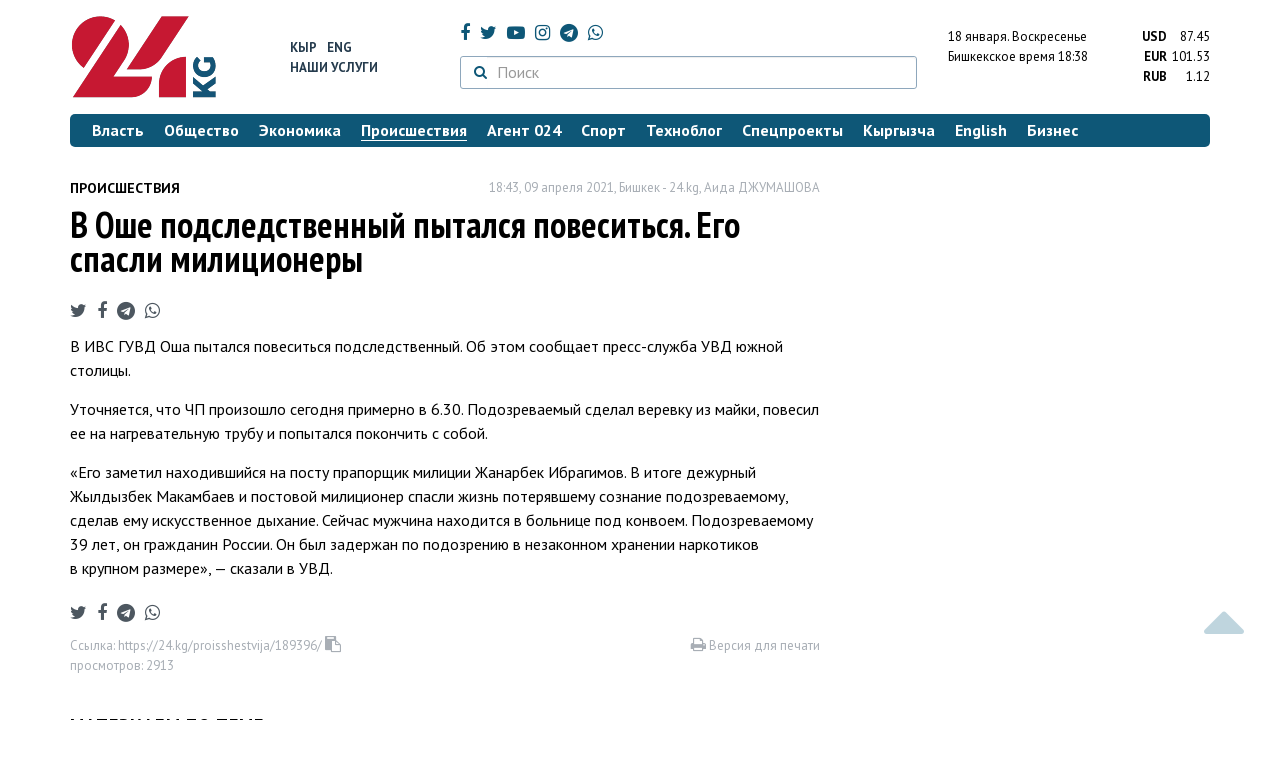

--- FILE ---
content_type: text/html; charset=UTF-8
request_url: https://24.kg/proisshestvija/189396_vnbsposhe_podsledstvennyiy_pyitalsya_povesitsya_ego_spasli_militsioneryi/
body_size: 13906
content:
<!DOCTYPE html> <html lang="ru-RU"> <head> <meta charset="UTF-8"> <meta name="csrf-param" content="_csrf">
<meta name="csrf-token" content="HK9ZzIHZ1ZVGjq123nAjxlU9IbApikG2cOURzOjZJa53nBuY46u08By8gDmsIGryAEt7-lO4LMQXjWCJup0Q4Q=="> <script async src="https://www.googletagmanager.com/gtag/js?id=G-K616MXZCLM"></script> <script> window.dataLayer = window.dataLayer || []; function gtag(){dataLayer.push(arguments);} gtag('js', new Date()); gtag('config', 'G-K616MXZCLM'); </script> <title>В Оше подследственный пытался повеситься. Его спасли милиционеры - | 24.KG</title> <meta http-equiv="X-UA-Compatible" content="IE=edge"> <meta name="viewport" content="width=device-width, initial-scale=1.0, minimum-scale=1.0, user-scalable=no"/> <meta name="format-detection" content="telephone=no"> <meta name="description" content="В ИВС ГУВД Оша пытался повеситься подследственный. Об этом сообщает пресс-служба УВД южной столицы.">
<meta name="title" content="В Оше подследственный пытался повеситься. Его спасли милиционеры
">
<meta name="author" content="Аида ДЖУМАШОВА">
<meta property="og:description" content="В ИВС ГУВД Оша пытался повеситься подследственный. Об этом сообщает пресс-служба УВД южной столицы.">
<meta property="og:title" content="В Оше подследственный пытался повеситься. Его спасли милиционеры - | 24.KG">
<meta property="og:image" content="https://24.kg/files/media/205/205789.jpg">
<meta name="image_src" content="https://24.kg/files/media/205/205789.jpg">
<meta name="twitter:image:src" content="https://24.kg/files/media/205/205789.jpg">
<meta property="og:url" content="https://24.kg/proisshestvija/189396_voshe_podsledstvennyiy_pyitalsya_povesitsya_ego_spasli_militsioneryi/">
<meta property="og:type" content="article">
<meta property="og:site_name" content="24.kg">
<meta property="article:publisher" content="https://www.facebook.com/www.24.kg">
<meta property="article:published_time" content="2021-04-09T18:43:00+06:00">
<meta property="article:modified_time" content="2021-04-09T17:01:57+06:00">
<meta property="article:section" content="Происшествия">
<meta name="twitter:description" content="В ИВС ГУВД Оша пытался повеситься подследственный. Об этом сообщает пресс-служба УВД южной столицы.">
<meta name="twitter:card" content="summary_large_image">
<meta name="twitter:site" content="@_24_kg">
<meta name="twitter:site:id" content="249014600">
<meta name="twitter:title" content="В Оше подследственный пытался повеситься. Его спасли милиционеры
">
<meta name="googlebot" content="index">
<meta id="mref" name="referrer" content="origin">
<meta name="keywords" content="новости, новости Кыргызстана, новости Киргизии, Кыргызстан, Бишкек, новости Бишкека, Киргизия, важное, новости сегодня">
<meta name="yandex-verification" content="7ce61452432d0247">
<meta name="yandex-verification" content="ac9b98a71e767119">
<meta name="google-site-verification" content="EZHHOrSGaC9q4eF38uFeqq1kTts6aYeNxX_NCqwI2xE">
<meta property="fb:app_id" content="942470665830749">
<meta property="og:locale" content="ru_ru">
<link href="https://24.kg/proisshestvija/189396_voshe_podsledstvennyiy_pyitalsya_povesitsya_ego_spasli_militsioneryi/amp/" rel="amphtml">
<link href="/assets/7a772a43/images/ico/apple-touch-icon.png" rel="apple-touch-icon" sizes="72x72">
<link type="image/png" href="/assets/7a772a43/images/ico/favicon-32x32.png" rel="icon" sizes="32x32">
<link type="image/png" href="/assets/7a772a43/images/ico/favicon-16x16.png" rel="icon" sizes="16x16">
<link href="/assets/7a772a43/images/ico/manifest.json" rel="manifest">
<link href="/assets/7a772a43/images/ico/safari-pinned-tab.svg" rel="mask-icon" color="#5bbad5">
<link href="/assets/7a772a43/images/ico/favicon.ico" rel="shortcut icon">
<link rel="msapplication-config" content="/assets/7a772a43/images/ico/browserconfig.xml">
<link rel="theme-color" content="#ffffff">
<link type="application/rss+xml" href="/oshskie_sobytija/rss/" title="Ошские события" rel="alternate">
<link type="application/rss+xml" href="/vybory/rss/" title="Выборы" rel="alternate">
<link type="application/rss+xml" href="/politika/rss/" title="Политика" rel="alternate">
<link type="application/rss+xml" href="/parlament/rss/" title="Парламент" rel="alternate">
<link type="application/rss+xml" href="/ekonomika/rss/" title="Экономика" rel="alternate">
<link type="application/rss+xml" href="/obschestvo/rss/" title="Общество" rel="alternate">
<link type="application/rss+xml" href="/ljudi_i_sudby/rss/" title="Люди и судьбы" rel="alternate">
<link type="application/rss+xml" href="/bishkek_24/rss/" title="Бишкек-24" rel="alternate">
<link type="application/rss+xml" href="/velikaja_pobeda/rss/" title="Великая Победа" rel="alternate">
<link type="application/rss+xml" href="/reportazhi/rss/" title="Репортажи" rel="alternate">
<link type="application/rss+xml" href="/kriminal/rss/" title="Криминал" rel="alternate">
<link type="application/rss+xml" href="/proisshestvija/rss/" title="Происшествия" rel="alternate">
<link type="application/rss+xml" href="/biznes_info/rss/" title="Бизнес" rel="alternate">
<link type="application/rss+xml" href="/sport/rss/" title="Спорт" rel="alternate">
<link type="application/rss+xml" href="/kadry/rss/" title="Кадры" rel="alternate">
<link type="application/rss+xml" href="/kultura/rss/" title="Культура" rel="alternate">
<link type="application/rss+xml" href="/pro_kino/rss/" title="Про кино" rel="alternate">
<link type="application/rss+xml" href="/tsentralnaja_azija/rss/" title="Центральная Азия" rel="alternate">
<link type="application/rss+xml" href="/sng/rss/" title="СНГ" rel="alternate">
<link type="application/rss+xml" href="/zdorove/rss/" title="Здоровье" rel="alternate">
<link type="application/rss+xml" href="/v_mire/rss/" title="В мире" rel="alternate">
<link type="application/rss+xml" href="/tehnoblog/rss/" title="Техноблог" rel="alternate">
<link type="application/rss+xml" href="/finansy/rss/" title="Финансы" rel="alternate">
<link type="application/rss+xml" href="/eaes/rss/" title="ЕАЭС" rel="alternate">
<link type="application/rss+xml" href="/vlast/rss/" title="Власть" rel="alternate">
<link type="application/rss+xml" href="/agent_024/rss/" title="Агент 024" rel="alternate">
<link type="application/rss+xml" href="/spetsproekty/rss/" title="Спецпроекты" rel="alternate">
<link href="https://fonts.googleapis.com/css?family=PT+Sans+Narrow:400,700|PT+Sans:400,400i,700,700i|PT+Serif:400,400i,700,700i&amp;amp;subset=cyrillic" rel="stylesheet">
<link href="/assets/368fcb76aa6d9a493e9d85942ee97cf2.css?v=1663139712" rel="stylesheet"> <script>window.yaContextCb = window.yaContextCb || []</script> <script src="https://yandex.ru/ads/system/context.js" async></script> </head> <body > <div class="topBanner hidden-print"> <div class="container"> <div id="92_w8" data-ox-phs='{"36":{"min":1200},"51":{"min":992,"max":1199},"52":{"min":768,"max":991},"53":{"max":767}}'></div> </div> </div> <div class="bottomBanner hidden-print"> <div class="container"> <a href="#" class="close-banner"><i class="fa fa-times-circle-o"></i></a> <div id="92_w9" data-ox-phs='{"133":{"min":1200},"134":{"min":992,"max":1199},"135":{"min":768,"max":991},"136":{"max":767}}'></div> </div> </div> <div class="side-banners hidden-print"> <div class="side-banners-item side-banners-left"> <div id="92_w10" data-ox-phs='{"129":{"min":1200},"130":{"min":992,"max":1199},"131":{"min":768,"max":991}}'></div> </div> <div class="side-banners-item side-banners-right"> <div id="92_w11" data-ox-phs='{"132":{"min":1200},"130":{"min":992,"max":1199},"131":{"min":768,"max":991}}'></div> </div> </div> <div class="container"> <header class="row hidden-print"> <div class="col-lg-2 col-md-2 col-sm-2 col-xs-5 logo"> <a href="/"> <img class="visible-lg visible-xs" src="/assets/7a772a43/images/logo.png" alt="www.24.kg - КЫРГЫЗСТАН"><img class="visible-md" src="/assets/7a772a43/images/logo-md.png" alt="www.24.kg - КЫРГЫЗСТАН"><img class="visible-sm" src="/assets/7a772a43/images/logo-sm.png" alt="www.24.kg - КЫРГЫЗСТАН"> </a> </div> <div class="col-lg-2 col-md-2 col-sm-2 lang hidden-xs"> <div> <a href="/kyrgyzcha/">Кыр</a> <a href="/english/">Eng</a> </div> <div><a href="/about/services.html">Наши услуги</a></div> </div> <div class="col-lg-5 col-md-4 col-sm-4 hidden-xs socCont"> <div class="social"> <a target="_blank" href="https://www.facebook.com/www.24.kg/" rel="nofollow"><i class="fa fa-facebook" aria-hidden="true"></i></a> <a target="_blank" href="https://twitter.com/_24_kg" rel="nofollow"><i class="fa fa-twitter" aria-hidden="true"></i></a> <a target="_blank" href="https://www.youtube.com/channel/UCkKzgNm1_pyPPHKigI75MoQ" rel="nofollow"><i class="fa fa-youtube-play" aria-hidden="true"></i></a> <a target="_blank" href="https://www.instagram.com/24_kg/"><i class="fa fa-instagram" aria-hidden="true"></i></a> <a target="_blank" href="https://t.me/news24kg/"><i class="fa fa-telegram" aria-hidden="true"></i></a> <a target="_blank" href="https://wa.me/996555312024"><i class="fa fa-whatsapp" aria-hidden="true"></i></a> </div> <div class="search"> <form id="w12" action="/poisk_po_sajtu/" method="get"> <div class="input-group"> <span class="input-group-btn"> <button class="btn btn-default" type="submit"> <i class="fa fa-search" aria-hidden="true"></i> </button> </span>
<input type="text" id="searchform-text" class="form-control" name="SearchForm[text]" placeholder="Поиск"> </div> </form></div> </div> <div class="col-lg-3 col-md-4 col-sm-4 col-xs-7"> <div class="lang hidden-lg hidden-md hidden-sm"> <div> <a href="/kyrgyzcha/">Кыр</a> <a href="/english/">Eng</a> </div> <div><a href="/about/services.html">Наши услуги</a></div> </div> <div class="row"> <div class="col-xs-7 col-sm-7 col-md-8 pdr-0"> <div class="weather"> <span class="hidden-xs"> 18 января. <span style="text-transform: capitalize;"> воскресенье </span> </span> <span class="hidden-sm hidden-md hidden-lg"> 18 янв. <span style="text-transform: capitalize;"> вс. </span> </span><br/> <span class="hidden-sm hidden-xs">Бишкекское время</span> <span class="hidden-md hidden-lg">Время</span> 18:38
<!-- --> </div> </div> <div class="col-xs-5 col-sm-5 col-md-4 pdl-0 text-right"> <div class="currency " id="currencies"> <div data="87.45"> <b>USD</b><span> 87.45 </span> </div> <div data="101.53"> <b>EUR</b><span> 101.53 </span> </div> <div data="1.12"> <b>RUB</b><span> 1.12 </span> </div> </div>
<div id="currencies_popover" style="display: none"> <table class="table-striped table-hover"> <tr> <td> <b>USD</b> </td> <td> <div> <span>87.45</span> </div> </td> </tr> <tr> <td> <b>EUR</b> </td> <td> <div> <span>101.53</span> </div> </td> </tr> <tr> <td> <b>RUB</b> </td> <td> <div> <span>1.12</span> </div> </td> </tr> <tr> <td> <b>KZT</b> </td> <td> <div> <span>0.17</span> </div> </td> </tr> <tr> <td> <b>UZS</b> </td> <td> <div> <span>0.01</span> </div> </td> </tr> </table>
</div> </div> </div> </div> </header> <nav class="navbar hidden-print" id="menu"> <div class="navbar-header"> <button type="button" class="navbar-toggle menuMenuButton"> <i class="fa fa-align-justify" aria-hidden="true"></i> Рубрикатор </button>
<button class="navbar-toggle pull-right searchButton"><i class="fa fa-search" aria-hidden="true"></i></button>
<div id="searchForm"> <div class="title"><i class="fa fa-search" aria-hidden="true"></i> Поиск по сайту <span class="close closeSearchForm"><i class="fa fa-times" aria-hidden="true"></i></span> </div> <form id="w13" action="/poisk_po_sajtu/" method="get">
<input type="text" id="searchform-text" class="form-control" name="SearchForm[text]" placeholder="Поиск"> <button type="submit" class="btn btn-default">Найти</button> </form></div> </div> <div id="mainMenu"> <div class="title hidden-sm hidden-md hidden-lg"><i class="fa fa-bars" aria-hidden="true"></i> Рубрикатор <span class="close closeMainMenu"><i class="fa fa-times" aria-hidden="true"></i></span> </div> <ul class="nav navbar-nav"><li><a href="/vlast/"><span>Власть</span></a></li>
<li><a href="/obschestvo/"><span>Общество</span></a></li>
<li><a href="/ekonomika/"><span>Экономика</span></a></li>
<li class="active"><a href="/proisshestvija/"><span>Происшествия</span></a></li>
<li><a href="/agent_024/"><span>Агент 024</span></a></li>
<li><a href="/sport/"><span>Спорт</span></a></li>
<li><a href="/tehnoblog/"><span>Техноблог</span></a></li>
<li><a href="/spetsproekty/"><span>Спецпроекты</span></a></li>
<li><a href="/kyrgyzcha/"><span>Кыргызча</span></a></li>
<li><a href="/english/"><span>English</span></a></li>
<li><a href="/biznes_info/"><span>Бизнес</span></a></li></ul> </div><!-- /.navbar-collapse --> </nav> <div class="row"> <div class="col-xs-12"> <div id="92_w14" class="mgb20 hidden-print" data-ox-phs='{"37":{"min":1200},"54":{"min":992,"max":1199},"55":{"min":768,"max":991},"56":{"max":767}}'></div> <div id="92_w15" class="mgb20 hidden-print" data-ox-phs='{"112":{"min":1200},"113":{"min":992,"max":1199},"114":{"min":768,"max":991},"115":{"max":767}}'></div> </div> </div> <div class="row" id="content-wrapper"> <div class="col-sm-8 col-xs-12"> <script type="application/ld+json"> {"@context":"https:\/\/schema.org","@type":"BreadcrumbList","itemListElement":[{"@type":"ListItem","position":1,"name":"\u041f\u0440\u043e\u0438\u0441\u0448\u0435\u0441\u0442\u0432\u0438\u044f","item":"https:\/\/24.kg\/proisshestvija\/"},{"@type":"ListItem","position":2,"name":"\u0412&nbsp;\u041e\u0448\u0435 \u043f\u043e\u0434\u0441\u043b\u0435\u0434\u0441\u0442\u0432\u0435\u043d\u043d\u044b\u0439 \u043f\u044b\u0442\u0430\u043b\u0441\u044f \u043f\u043e\u0432\u0435\u0441\u0438\u0442\u044c\u0441\u044f. \u0415\u0433\u043e \u0441\u043f\u0430\u0441\u043b\u0438 \u043c\u0438\u043b\u0438\u0446\u0438\u043e\u043d\u0435\u0440\u044b\n","item":"https:\/\/24.kg\/proisshestvija\/189396_voshe_podsledstvennyiy_pyitalsya_povesitsya_ego_spasli_militsioneryi\/"}]} </script> <div itemscope itemtype="http://schema.org/NewsArticle" itemid="https://24.kg/proisshestvija/189396_voshe_podsledstvennyiy_pyitalsya_povesitsya_ego_spasli_militsioneryi/"> <meta itemprop="dateModified" content="2021-04-09\"/> <meta itemprop="headline" content="В&nbsp;Оше подследственный пытался повеситься. Его спасли милиционеры
"/> <div class="row"> <div itemprop="articleSection" class="col-xs-4 newsCat"> <a href="/proisshestvija/"> Происшествия </a> </div> <div class="col-xs-8 text-right newsDate hidden-xs"><span itemprop='datePublished' content='2021-04-09\'>18:43, 09 апреля 2021</span>, Бишкек - <span itemprop='publisher' itemscope itemtype='http://schema.org/Organization'><span itemprop='name'>24.kg</span><meta itemprop='address' content='720001, Республика Кыргызстан, г. Бишкек, ул.Манасчы Сагымбая, 77'><meta itemprop='telephone' content='+996 (312) 66-01-88'><span itemprop='logo' itemscope itemtype='http://schema.org/ImageObject'><link itemprop='contentUrl' href='https://24.kg/assets/7a772a43/images/logo.png'><link itemprop='url' href='https://24.kg/assets/7a772a43/images/logo.png'></span></span>, <span itemprop='author' itemscope itemtype='http://schema.org/Person'><span itemprop='name' class='text-nowrap'>Аида ДЖУМАШОВА</span></span></div> </div> <h1 itemprop="name" class="newsTitle">В&nbsp;Оше подследственный пытался повеситься. Его спасли милиционеры
</h1> <div class="row"> <div class="col-xs-12 newsDate hidden-sm hidden-md hidden-lg"><span itemprop='datePublished' content='2021-04-09\'>18:43, 09 апреля 2021</span>, Бишкек - <span itemprop='publisher' itemscope itemtype='http://schema.org/Organization'><span itemprop='name'>24.kg</span><meta itemprop='address' content='720001, Республика Кыргызстан, г. Бишкек, ул.Манасчы Сагымбая, 77'><meta itemprop='telephone' content='+996 (312) 66-01-88'><span itemprop='logo' itemscope itemtype='http://schema.org/ImageObject'><link itemprop='contentUrl' href='https://24.kg/assets/7a772a43/images/logo.png'><link itemprop='url' href='https://24.kg/assets/7a772a43/images/logo.png'></span></span>, <span itemprop='author' itemscope itemtype='http://schema.org/Person'><span itemprop='name' class='text-nowrap'>Аида ДЖУМАШОВА</span></span></div> </div> <span itemprop='image' itemscope itemtype='http://schema.org/ImageObject'>
<meta itemprop='width' content='750'/>
<meta itemprop='height' content='565'/>
<link itemprop='contentUrl' href='https://24.kg/files/media/151/151816.png'/>
<link itemprop='url' href='https://24.kg/files/media/151/151816.png'/>
</span>
<noindex> <div class="row hidden-print"> <div class="col-xs-12 social social-links"> <a rel="nofollow" target="_blank" href="https://twitter.com/intent/tweet?text=В Оше подследственный пытался повеситься. Его спасли милиционеры
&url=https://24.kg/proisshestvija/189396/"><i class="fa fa-twitter" aria-hidden="true"></i></a> <a rel="nofollow" target="_blank" href="https://www.facebook.com/dialog/feed?app_id=942470665830749&redirect_uri=https://24.kg/proisshestvija/189396/&link=https://24.kg/proisshestvija/189396/"><i class="fa fa-facebook" aria-hidden="true"></i></a> <a rel="nofollow" target="_blank" href="https://telegram.me/share/url?url=https://24.kg/proisshestvija/189396/&text=В Оше подследственный пытался повеситься. Его спасли милиционеры
"><i class="fa fa-telegram" aria-hidden="true"></i></a> <a rel="nofollow" target="_blank" href="https://wa.me/?text=https://24.kg/proisshestvija/189396/"><i class="fa fa-whatsapp" aria-hidden="true"></i></a> </div> </div>
</noindex> <div class="cont" itemprop="articleBody"> <p>В&nbsp;ИВС ГУВД Оша пытался повеситься подследственный. Об&nbsp;этом сообщает пресс-служба УВД южной столицы.</p>
<p>Уточняется, что&nbsp;ЧП произошло сегодня примерно в&nbsp;6.30. Подозреваемый сделал веревку из&nbsp;майки, повесил ее&nbsp;на&nbsp;нагревательную трубу и&nbsp;попытался покончить с собой.</p>
<p>&laquo;Его заметил находившийся на&nbsp;посту прапорщик милиции Жанарбек Ибрагимов. В&nbsp;итоге дежурный Жылдызбек Макамбаев и&nbsp;постовой милиционер спасли жизнь потерявшему сознание подозреваемому, сделав ему искусственное дыхание. Сейчас мужчина находится в&nbsp;больнице под конвоем. Подозреваемому 39&nbsp;лет, он&nbsp;гражданин России. Он&nbsp;был задержан по&nbsp;подозрению в&nbsp;незаконном хранении наркотиков в&nbsp;крупном размере&raquo;,&nbsp;&mdash; сказали в&nbsp;УВД.</p> </div>
<noindex> <div class="row hidden-print"> <div class="col-xs-12 social social-links"> <a rel="nofollow" target="_blank" href="https://twitter.com/intent/tweet?text=В Оше подследственный пытался повеситься. Его спасли милиционеры
&url=https://24.kg/proisshestvija/189396/"><i class="fa fa-twitter" aria-hidden="true"></i></a> <a rel="nofollow" target="_blank" href="https://www.facebook.com/dialog/feed?app_id=942470665830749&redirect_uri=https://24.kg/proisshestvija/189396/&link=https://24.kg/proisshestvija/189396/"><i class="fa fa-facebook" aria-hidden="true"></i></a> <a rel="nofollow" target="_blank" href="https://telegram.me/share/url?url=https://24.kg/proisshestvija/189396/&text=В Оше подследственный пытался повеситься. Его спасли милиционеры
"><i class="fa fa-telegram" aria-hidden="true"></i></a> <a rel="nofollow" target="_blank" href="https://wa.me/?text=https://24.kg/proisshestvija/189396/"><i class="fa fa-whatsapp" aria-hidden="true"></i></a> </div> </div>
</noindex> <div class="row mgb30 hidden-print"> <div class="col-xs-12 col-sm-8 newsLink">Ссылка: <span id="article-link">https://24.kg/proisshestvija/189396/</span> <a href="javascript:;" class="clipboard" data-clipboard-target="#article-link" data-title="Ссылка скопирована" style="font-size: 13px" ><i class="fa fa-clipboard"></i></a> <br/> просмотров: 2913 </div> <div class="col-xs-12 col-sm-4 text-right newsPrintLink"> <a href="javascript:window.print();"><i class="fa fa-print" aria-hidden="true"></i> Версия для печати </a> </div> </div>
</div>
<div class="row"> <div class="col-lg-12"> <div id="92_w0" class="mgb40 hidden-print" data-ox-phs='{"50":{"min":1200},"93":{"min":992,"max":1199},"94":{"min":768,"max":991},"95":{"max":767}}'></div> </div>
</div>
<div class="row"> <div class="col-lg-12"> <div id="92_w1" class="mgb40 hidden-print" data-ox-phs='{"141":{"min":1200},"142":{"min":992,"max":1199},"143":{"min":768,"max":991},"144":{"max":767}}'></div> </div>
</div> <div class="row lineNews mgb40 hidden-print"> <div class="col-xs-12"> <div class="lineTitle"> Материалы по теме <div class="line" style="margin-bottom: 10px;"></div> </div> </div> <div class="col-xs-12"> <div class="one"> <div class="title"> <a data-pjax="0" href="/proisshestvija/358176_uchitelya_izbivshego_shkolnika_vbishkeke_dostavili_vmilitsiyu/"><span>Учителя, избившего школьника в&nbsp;Бишкеке, доставили в&nbsp;милицию
</span></a> <a data-pjax="0" href="/proisshestvija/358176_uchitelya_izbivshego_shkolnika_vbishkeke_dostavili_vmilitsiyu/" title="видео"><i class="fa fa-youtube-play" aria-hidden="true"></i></a> </div> </div> <div class="one"> <div class="title"> <a data-pjax="0" href="/proisshestvija/358147_vbishkeke_militsiya_provodit_proverku_pofaktu_pojara_vobschejitii_/"><span>В&nbsp;Бишкеке милиция проводит проверку по&nbsp;факту пожара в&nbsp;общежитии </span></a> </div> </div> <div class="one"> <div class="title"> <a data-pjax="0" href="/proisshestvija/358102_vbishkeke_zaderjali_podozrevaemogo_vkraje_izavtomobilya_naparkovke/"><span>В&nbsp;Бишкеке задержали подозреваемого в&nbsp;краже из&nbsp;автомобиля на&nbsp;парковке
</span></a> <a data-pjax="0" href="/proisshestvija/358102_vbishkeke_zaderjali_podozrevaemogo_vkraje_izavtomobilya_naparkovke/" title="видео"><i class="fa fa-youtube-play" aria-hidden="true"></i></a> </div> </div> <div class="one"> <div class="title"> <a data-pjax="0" href="/proisshestvija/357938_ubiystvo_vnovostroyke_podozrevaemogo_zaderjali_pri_popyitke_skryitsya/"><span>Убийство в&nbsp;новостройке: подозреваемого задержали при попытке скрыться
</span></a> <a data-pjax="0" href="/proisshestvija/357938_ubiystvo_vnovostroyke_podozrevaemogo_zaderjali_pri_popyitke_skryitsya/" title="фото"><i class="fa fa-camera" aria-hidden="true"></i></a> </div> </div> <div class="one"> <div class="title"> <a data-pjax="0" href="/proisshestvija/356604_vbishkeke_zaderjana_podozrevaemaya_vmoshennichestve_na46_milliona_somov/"><span>В&nbsp;Бишкеке задержана подозреваемая в&nbsp;мошенничестве на&nbsp;4,6 миллиона сомов
</span></a> <a data-pjax="0" href="/proisshestvija/356604_vbishkeke_zaderjana_podozrevaemaya_vmoshennichestve_na46_milliona_somov/" title="фото"><i class="fa fa-camera" aria-hidden="true"></i></a> </div> </div> <div class="one"> <div class="title"> <a data-pjax="0" href="/proisshestvija/356432_vchuyskoy_oblasti_povredili_dorojnyiy_znak_pri_vyezde_vselo_konstantinovka/"><span>В&nbsp;Чуйской области повредили дорожный знак при въезде в&nbsp;село Константиновка
</span></a> <a data-pjax="0" href="/proisshestvija/356432_vchuyskoy_oblasti_povredili_dorojnyiy_znak_pri_vyezde_vselo_konstantinovka/" title="видео"><i class="fa fa-youtube-play" aria-hidden="true"></i></a> </div> </div> <div class="one"> <div class="title"> <a data-pjax="0" href="/proisshestvija/354895_podozrevaemogo_vmoshennichestve_na100_tyisyach_zaderjali_vbishkeke/"><span>Подозреваемого в&nbsp;мошенничестве на&nbsp;$100 тысяч задержали в&nbsp;Бишкеке
</span></a> <a data-pjax="0" href="/proisshestvija/354895_podozrevaemogo_vmoshennichestve_na100_tyisyach_zaderjali_vbishkeke/" title="фото"><i class="fa fa-camera" aria-hidden="true"></i></a> </div> </div> <div class="one"> <div class="title"> <a data-pjax="0" href="/proisshestvija/354571_vbishkeke_zaderjan_mujchina_popodozreniyu_vizbienii_nesovershennoletney_docheri/"><span>В&nbsp;Бишкеке задержан мужчина по&nbsp;подозрению в&nbsp;избиении несовершеннолетней дочери
</span></a> <a data-pjax="0" href="/proisshestvija/354571_vbishkeke_zaderjan_mujchina_popodozreniyu_vizbienii_nesovershennoletney_docheri/" title="фото"><i class="fa fa-camera" aria-hidden="true"></i></a> <a data-pjax="0" href="/proisshestvija/354571_vbishkeke_zaderjan_mujchina_popodozreniyu_vizbienii_nesovershennoletney_docheri/" title="видео"><i class="fa fa-youtube-play" aria-hidden="true"></i></a> </div> </div> <div class="one"> <div class="title"> <a data-pjax="0" href="/proisshestvija/354477_otkryivala_dorogu_vbiznes_vbishkeke_zaderjali_ljetselitelnitsu/"><span>&laquo;Открывала дорогу в&nbsp;бизнес&raquo;: в&nbsp;Бишкеке задержали лжецелительницу
</span></a> <a data-pjax="0" href="/proisshestvija/354477_otkryivala_dorogu_vbiznes_vbishkeke_zaderjali_ljetselitelnitsu/" title="фото"><i class="fa fa-camera" aria-hidden="true"></i></a> </div> </div> <div class="one"> <div class="title"> <a data-pjax="0" href="/proisshestvija/354245_vkante_pyanogo_chlena_opg_zaderjali_zaizbienie_sluchaynogo_prohojego_/"><span>В&nbsp;Канте пьяного члена ОПГ задержали за&nbsp;избиение случайного прохожего
</span></a> <a data-pjax="0" href="/proisshestvija/354245_vkante_pyanogo_chlena_opg_zaderjali_zaizbienie_sluchaynogo_prohojego_/" title="видео"><i class="fa fa-youtube-play" aria-hidden="true"></i></a> </div> </div> </div> </div>
<div class="row"> <div class="col-xs-12"> <div id="92_w2" class="mgb20 hidden-print" data-ox-phs='{"96":{"min":1200},"97":{"min":992,"max":1199},"98":{"min":768,"max":991},"99":{"max":767}}'></div> </div>
</div>
<div class="row"> <div class="col-xs-12"> <div id="92_w3" class="mgb20 hidden-print" data-ox-phs='{"100":{"min":1200},"101":{"min":992,"max":1199},"102":{"min":768,"max":991},"103":{"max":767}}'></div> </div>
</div> </div> <div class="col-sm-4 hidden-xs hidden-print"> <div id="92_w4" class="mgb40 hidden-print" data-ox-phs='{"47":{"min":1200},"84":{"min":992,"max":1199},"85":{"min":768,"max":991},"86":{"max":767}}'></div> <div id="92_w5" class="mgb40 hidden-print" data-ox-phs='{"48":{"min":1200},"87":{"min":992,"max":1199},"88":{"min":768,"max":991},"89":{"max":767}}'></div> <div id="scrollable-banners"> <div id="92_w6" class="mgb40 hidden-print" data-ox-phs='{"49":{"min":1200},"90":{"min":992,"max":1199},"91":{"min":768,"max":991},"92":{"max":767}}'></div><div id="92_w7" class="mgb40 hidden-print" data-ox-phs='{"137":{"min":1200},"138":{"min":992,"max":1199},"139":{"min":768,"max":991},"140":{"max":767}}'></div> </div> </div> </div> <div class="hidden-print">
<div class="row"> <div class="col-xs-12"> <div class="lineTitle"> Популярные новости <div class="line"></div> </div> </div>
</div>
<div class="row blockNews"> <div class="row"> <div class="col-sm-3 col-xs-6 "> <a href="/proisshestvija/357820_gknb_eks-glava_gns_priznal_vinu_gosudarstvu_vernuli_43_milliarda_somov/" class="title"> <img src="/thumbnails/adee2/8beca/419527_w263_h198.jpg" alt="ГКНБ: Экс-глава ГНС признал вину, государству вернули 4,3 миллиарда сомов
"> <span>ГКНБ: Экс-глава ГНС признал вину, государству вернули 4,3 миллиарда сомов
</span> </a> </div> <div class="col-sm-3 col-xs-6 "> <a href="/proisshestvija/358000_morozyi_do28gradusov_igololed_kyirgyizstan_jdut_slojnyie_pogodnyie_usloviya/" class="title"> <img src="/thumbnails/9c0c1/49d7f/419488_w263_h198.jpg" alt="Морозы до&amp;nbsp;&amp;minus;28&amp;nbsp;градусов и&amp;nbsp;гололед: Кыргызстан ждут сложные погодные условия
"> <span>Морозы до&nbsp;&minus;28&nbsp;градусов и&nbsp;гололед: Кыргызстан ждут сложные погодные условия
</span> </a> </div> <div class="col-xs-12 visible-xs"></div> <div class="col-sm-3 col-xs-6 "> <a href="/proisshestvija/358176_uchitelya_izbivshego_shkolnika_vbishkeke_dostavili_vmilitsiyu/" class="title"> <img src="/thumbnails/fa272/1c6f1/151816_w263_h198.png" alt="Учителя, избившего школьника в&amp;nbsp;Бишкеке, доставили в&amp;nbsp;милицию
"> <span>Учителя, избившего школьника в&nbsp;Бишкеке, доставили в&nbsp;милицию
</span> </a> </div> <div class="col-sm-3 col-xs-6 "> <a href="/proisshestvija/358238_vbishkeke_naperesechenii_ulits_baytika_baatyira_imederova_stolknulis_avtobusyi/" class="title"> <img src="/thumbnails/fa272/1c6f1/151816_w263_h198.png" alt="В&amp;nbsp;Бишкеке на&amp;nbsp;пересечении улиц Байтика Баатыра и&amp;nbsp;Медерова столкнулись автобусы
"> <span>В&nbsp;Бишкеке на&nbsp;пересечении улиц Байтика Баатыра и&nbsp;Медерова столкнулись автобусы
</span> </a> </div> <div class="col-xs-12 visible-xs"></div> </div> </div> <div class="row"> <div class="col-xs-12"> <!-- Sparrow --> <script type="text/javascript" data-key="565b790cb0c2668b16c7ce9255595f49"> (function(w, a) { (w[a] = w[a] || []).push({ 'script_key': '565b790cb0c2668b16c7ce9255595f49', 'settings': { 'w': 107503, 'sid': 10737 } }); if(!window['_Sparrow_embed']) { var node = document.createElement('script'); node.type = 'text/javascript'; node.async = true; node.src = 'https://widget.sparrow.ru/js/embed.js'; (document.getElementsByTagName('head')[0] || document.getElementsByTagName('body')[0]).appendChild(node); } else { window['_Sparrow_embed'].initWidgets(); } })(window, '_sparrow_widgets'); </script> <!-- /Sparrow --> </div> </div>
<div class="row"> <div class="col-xs-12"> <div class="lineTitle"> Бизнес <div class="line"></div> </div> </div>
</div>
<div class="row blockNews"> <div class="row"> <div class="col-sm-3 col-xs-6 "> <a href="/biznes_info/358187_neupustite_svoy_shans_marafon_prizov_otMBANK_nafinishnoy_pryamoy/" class="title"> <img src="/thumbnails/7f6b9/0ae07/419722_w263_h198.jpg" alt="Не&amp;nbsp;упустите свой шанс: марафон призов от&amp;nbsp;MBANK на&amp;nbsp;финишной прямой
"> <span>Не&nbsp;упустите свой шанс: марафон призов от&nbsp;MBANK на&nbsp;финишной прямой
</span> </a> </div> <div class="col-sm-3 col-xs-6 "> <a href="/biznes_info/358151_svyaz_bez_lishnih_pereplat_MEGA_predlagaet_nastraivaemyiy_tarif_MIX/" class="title"> <img src="/thumbnails/4af32/740eb/419673_w263_h198.jpg" alt="Связь без лишних переплат: MEGA предлагает настраиваемый тариф MIX
"> <span>Связь без лишних переплат: MEGA предлагает настраиваемый тариф MIX
</span> </a> </div> <div class="col-xs-12 visible-xs"></div> <div class="col-sm-3 col-xs-6 "> <a href="/biznes_info/358098_prodlevaem_prazdnik_vOStore_snova_daryat_podarki_zapokupku_Honor/" class="title"> <img src="/thumbnails/fa0c5/87465/419601_w263_h198.png" alt="Продлеваем праздник: в&amp;nbsp;O!Store снова дарят подарки за&amp;nbsp;покупку Honor
"> <span>Продлеваем праздник: в&nbsp;O!Store снова дарят подарки за&nbsp;покупку Honor
</span> </a> </div> <div class="col-sm-3 col-xs-6 "> <a href="/biznes_info/357826_porekomendovali_kompanon_biznes_poluchili_bonus/" class="title"> <img src="/thumbnails/5fdd2/c5908/419247_w263_h198.jpg" alt="Порекомендовали &amp;laquo;Компаньон Бизнес&amp;raquo;&amp;nbsp;&amp;mdash; получили бонус
"> <span>Порекомендовали &laquo;Компаньон Бизнес&raquo;&nbsp;&mdash; получили бонус
</span> </a> </div> <div class="col-xs-12 visible-xs"></div> </div> </div>
<div class="row visible-xs visible-sm"> <div class="col-xs-12"> <!-- Composite Start --> <div id="M707748ScriptRootC1127426"></div> <script src="https://jsc.lentainform.com/2/4/24.kg.1127426.js" async></script> <!-- Composite End --> </div>
</div>
<div class="row hidden-xs hidden-sm"> <div class="col-xs-12"> <!-- SVK-Native --> <script type="text/javascript" data-key="0314ae78de42f6db7888cb0aa9e0b80e"> (function(w, a) { (w[a] = w[a] || []).push({ 'script_key': '0314ae78de42f6db7888cb0aa9e0b80e', 'settings': { 'w': 16313 } }); if(!window['_SVKNative_embed']) { var node = document.createElement('script'); node.type = 'text/javascript'; node.async = true; node.src = '//widget.svk-native.ru/js/embed.js'; (document.getElementsByTagName('head')[0] || document.getElementsByTagName('body')[0]).appendChild(node); } else { window['_SVKNative_embed'].initWidgets(); } })(window, '_svk_n_widgets'); </script> <!-- /SVK-Native --> </div>
</div> </div> </div> <footer class="footer"> <div class="container"> <ul class="nav hidden-print"><li><a href="/vlast/">Власть</a></li>
<li><a href="/obschestvo/">Общество</a></li>
<li><a href="/ekonomika/">Экономика</a></li>
<li class="active"><a href="/proisshestvija/">Происшествия</a></li>
<li><a href="/sport/">Спорт</a></li>
<li><a href="/whatsapp/">Агент 024</a></li>
<li><a href="/tehnoblog/">Техноблог</a></li>
<li><a href="/kyrgyzcha/">Кыргызча</a></li>
<li><a href="/english/">English</a></li>
<li><a href="/biznes_info/">Бизнес</a></li>
<li><a href="/video/">Видео</a></li></ul> <div class="row"> <div class="col-lg-9 col-md-9 col-sm-8 col-xs-12"> <div class="contact"> <div><i class="fa fa-phone" aria-hidden="true"></i><span>Телефон <a href="callto://+996312660188">+996 (312) 66-01-88</a></span></div> <div><i class="fa fa-envelope" aria-hidden="true"></i><span>Почта <a href="mailto:info@24.kg">info@24.kg</a></span> </div> </div> </div> <div class="col-lg-3 col-md-3 col-sm-4 hidden-xs hidden-print text-right"> <a href="https://yandex.ru/cy?base=0&amp;host=24.kg"><img src="//www.yandex.ru/cycounter?24.kg" width="88" height="31" alt="Индекс цитирования" border="0"/></a>. <!-- Yandex.Metrika informer --> <a href="https://metrika.yandex.ru/stat/?id=22715299&amp;from=informer" target="_blank" rel="nofollow"><img src="//informer.yandex.ru/informer/22715299/3_0_FFFFFFFF_FFFFFFFF_0_pageviews" style="width:88px; height:31px; border:0;" alt="Яндекс.Метрика" title="Яндекс.Метрика: данные за сегодня (просмотры, визиты и уникальные посетители)"/></a> <!-- /Yandex.Metrika informer --> <!-- Yandex.Metrika counter --> <noscript> <div><img src="//mc.yandex.ru/watch/22715299" style="position:absolute; left:-9999px;" alt=""/> </div> </noscript> <!-- /Yandex.Metrika counter --> </div> </div> <div class="row copy"> <div class="col-xs-12"> © ИА «24.kg» - Новости Кыргызстана. Все права защищены. Вся информация, размещенная на данном веб-сайте, предназначена только для персонального использования и не подлежит распространению без письменного разрешения ИА «24.kg». Редакция не несет ответственности за содержимое перепечатанных материалов и высказывания отдельных лиц. +18 <br/><br/> Кыргызстан, 720001, г. Бишкек, ул.Манасчы Сагымбая, 77 +996 312 660188 </div> </div> </div> <div class="visible-xs"></div> </footer> <div id="scroller" class="hidden-print"> <i class="fa fa-caret-up"></i> </div> <div id="92_w16" class="flscrn" data-ox-phs='{"145":{"min":1200},"146":{"min":992,"max":1199},"147":{"min":768,"max":991},"148":{"max":767}}'></div> <div style="display:none;"> <script language="javascript" type="text/javascript"> java = "1.0"; java1 = "" + "refer=" + escape(document.referrer) + "&amp;page=" + escape(window.location.href); document.cookie = "astratop=1; path=/"; java1 += "&amp;c=" + (document.cookie ? "yes" : "now"); </script> <script language="javascript1.1" type="text/javascript"> java = "1.1"; java1 += "&amp;java=" + (navigator.javaEnabled() ? "yes" : "now"); </script> <script language="javascript1.2" type="text/javascript"> java = "1.2"; java1 += "&amp;razresh=" + screen.width + 'x' + screen.height + "&amp;cvet=" + (((navigator.appName.substring(0, 3) == "Mic")) ? screen.colorDepth : screen.pixelDepth); </script> <script language="javascript1.3" type="text/javascript">java = "1.3"</script> <script language="javascript" type="text/javascript"> java1 += "&amp;jscript=" + java + "&amp;rand=" + Math.random(); document.write("<a href='//www.net.kg/stat.php?id=1839&amp;fromsite=1839' target='_blank'>" + "<img src='//www.net.kg/img.php?id=1839&amp;" + java1 + "' border='0' alt='WWW.NET.KG' width='0' height='0' /></a>"); </script> <noscript> <a href='//www.net.kg/stat.php?id=1839&amp;fromsite=1839' target='_blank'><img src="//www.net.kg/img.php?id=1839" border='0' alt='WWW.NET.KG' width='0' height='0'/></a> </noscript> </div> <div class="widget-last-news" data-state="closed"> <div class="container widget-last-news-inner"> <div class="row lineNews"> <div class="hidden-xs hidden-sm col-md-2"> <div class="lineTitle"> <a href="/">Лента новостей</a> </div> </div> <div class="col-xs-12 col-md-10"> <a href="#" title="Показать ещё" class="widget-last-news-toggler fa fa-angle-down"></a> <div class="widget-last-news-list"> <div class="lineDate"> 18 января, воскресенье </div> <div class="one"> <div class="time">18:30</div> <div class="title"> <a data-pjax="0" href="/obschestvo/358295_vikipedii_ispolnilos_25let_milliardyi_prosmotrov_ejemesyachno/" class="title-link"> <span class="full">«Википедии» исполнилось 25 лет: миллиарды просмотров ежемесячно
</span> <span class="short">«Википедии» исполнилось 25 лет: миллиарды просмотров еж...</span> </a> </div> </div> <div class="one"> <div class="time">18:02</div> <div class="title"> <a data-pjax="0" href="/obschestvo/358294_sneg_tuman_gololeditsa_shtormovoe_preduprejdenie_rasprostranili_sinoptiki/" class="title-link"> <span>Снег, туман, гололедица. Штормовое предупреждение распространили синоптики
</span> </a> </div> </div> <div class="one"> <div class="time">17:13</div> <div class="title"> <a data-pjax="0" href="/vlast/358292_zaschischat_kyirgyizstantsev_otfinansovogo_moshennichestva_budut_mvd_iTSARKA/" class="title-link"> <span>Защищать кыргызстанцев от финансового мошенничества будут МВД и TSARKA
</span> </a> </div> </div> <div class="one"> <div class="time">16:45</div> <div class="title"> <a data-pjax="0" href="/sport/358291_glavnyim_trenerom_komandyi_neftchi_kochkor-ata_stal_dmitriy_anizuzbekistana/" class="title-link"> <span>Главным тренером команды «Нефтчи» (Кочкор-Ата) стал Дмитрий Ан из Узбекистана
</span> </a> <a data-pjax="0" href="/sport/358291_glavnyim_trenerom_komandyi_neftchi_kochkor-ata_stal_dmitriy_anizuzbekistana/" title="фото"><i class="fa fa-camera" aria-hidden="true"></i></a> </div> </div> <div class="one"> <div class="time">16:11</div> <div class="title"> <a data-pjax="0" href="/obschestvo/358286_samyiy_bolshoy_sapfir_vmire_nashli_nashri-lanke_3tyisyachi_563_karata/" class="title-link"> <span>Самый большой сапфир в мире нашли на Шри-Ланке — 3 тысячи 563 карата
</span> </a> <a data-pjax="0" href="/obschestvo/358286_samyiy_bolshoy_sapfir_vmire_nashli_nashri-lanke_3tyisyachi_563_karata/" title="фото"><i class="fa fa-camera" aria-hidden="true"></i></a> </div> </div> <div class="one hidden-xs hidden-sm"> <div class="time">15:34</div> <div class="title"> <a data-pjax="0" href="/obschestvo/358283_turkmenistan_priznan_samoy_trezvoy_stranoy_napostsovetskom_prostranstve/" class="title-link"> <span>Туркменистан признан самой трезвой страной на постсоветском пространстве
</span> </a> </div> </div> <div class="one hidden-xs hidden-sm"> <div class="time">15:00</div> <div class="title"> <a data-pjax="0" href="/agent_024/357610_neobyichnyie_oblaka_vnaryine_itumannyiy_bishkek_foto_ivideo_chitateley_24kg/" class="title-link"> <strong>Необычные облака в Нарыне и туманный Бишкек. Фото и видео читателей 24.kg
</strong> </a> <a data-pjax="0" href="/agent_024/357610_neobyichnyie_oblaka_vnaryine_itumannyiy_bishkek_foto_ivideo_chitateley_24kg/" title="фото"><i class="fa fa-camera" aria-hidden="true"></i></a> <a data-pjax="0" href="/agent_024/357610_neobyichnyie_oblaka_vnaryine_itumannyiy_bishkek_foto_ivideo_chitateley_24kg/" title="видео"><i class="fa fa-youtube-play" aria-hidden="true"></i></a> </div> </div> <div class="one hidden-xs hidden-sm"> <div class="time">14:38</div> <div class="title"> <a data-pjax="0" href="/vlast/358278_rfiukraina_snova_soglasilis_nalokalnoe_peremirie_remont_zaporojskoy_aes/" class="title-link"> <span>РФ и Украина снова согласились на локальное перемирие: ремонт Запорожской АЭС
</span> </a> <a data-pjax="0" href="/vlast/358278_rfiukraina_snova_soglasilis_nalokalnoe_peremirie_remont_zaporojskoy_aes/" title="фото"><i class="fa fa-camera" aria-hidden="true"></i></a> </div> </div> <div class="one hidden-xs hidden-sm"> <div class="time">14:07</div> <div class="title"> <a data-pjax="0" href="/tehnoblog/358277_vChatGPT_nachnut_testirovat_reklamu/" class="title-link"> <span>В ChatGPT начнут тестировать рекламу
</span> </a> <a data-pjax="0" href="/tehnoblog/358277_vChatGPT_nachnut_testirovat_reklamu/" title="фото"><i class="fa fa-camera" aria-hidden="true"></i></a> </div> </div> <div class="one hidden-xs hidden-sm"> <div class="time">13:32</div> <div class="title"> <a data-pjax="0" href="/ekonomika/358276_anneksiya_grenlandii_tramp_vvodit_s1fevralya_poshlinyi_dlya_vosmi_stran_evropyi/" class="title-link"> <span>Аннексия Гренландии. Трамп вводит с 1 февраля пошлины для восьми стран Европы
</span> </a> </div> </div> </div> </div> </div> </div> </div> <script src="/assets/cf237608c3250a952ef56665ce15299e.js?v=1663139711"></script>
<script src="/assets/be6abd9f/src/jquery.autocomplete.js?v=1654115673"></script>
<script src="//ox.24.kg/www/delivery/spcjs.php?id=2&amp;amp;target=_blank"></script>
<script src="/assets/ea6eda4/js/render.js?v=1570777467"></script>
<script>(function(i,s,o,g,r,a,m){i['GoogleAnalyticsObject']=r;i[r]=i[r]||function(){
(i[r].q=i[r].q||[]).push(arguments)},i[r].l=1*new Date();a=s.createElement(o),
m=s.getElementsByTagName(o)[0];a.async=1;a.src=g;m.parentNode.insertBefore(a,m)
})(window,document,'script','//www.google-analytics.com/analytics.js','ga');
ga('create', 'UA-29049490-1', 'auto');
ga('send', 'pageview');
ga('require', 'displayfeatures'); (function (d, w, c) { (w[c] = w[c] || []).push(function () { try { w.yaCounter22715299 = new Ya.Metrika({ id: 22715299, webvisor: true, clickmap: true, trackLinks: true, accurateTrackBounce: true }); } catch (e) { } }); var n = d.getElementsByTagName("script")[0], s = d.createElement("script"), f = function () { n.parentNode.insertBefore(s, n); }; s.type = "text/javascript"; s.async = true; s.src = (d.location.protocol == "https:" ? "https:" : "http:") + "//mc.yandex.ru/metrika/watch.js"; if (w.opera == "[object Opera]") { d.addEventListener("DOMContentLoaded", f, false); } else { f(); } })(document, window, "yandex_metrika_callbacks");</script>
<script>jQuery(function ($) { $('.social-links a').on('click', function(e){ e.preventDefault(); window.open($(this).attr('href'),'', 'menubar=no,toolbar=no,resizable=yes,scrollbars=yes,height=600,width=600'); });
jQuery('#w12').yiiActiveForm([{"id":"searchform-text","name":"text","container":".field-searchform-text","input":"#searchform-text","validate":function (attribute, value, messages, deferred, $form) {yii.validation.string(value, messages, {"message":"Значение «Искать по фразе» должно быть строкой.","skipOnEmpty":1});}}], []);
jQuery('#w13').yiiActiveForm([{"id":"searchform-text","name":"text","container":".field-searchform-text","input":"#searchform-text","validate":function (attribute, value, messages, deferred, $form) {yii.validation.string(value, messages, {"message":"Значение «Искать по фразе» должно быть строкой.","skipOnEmpty":1});}}], []);
});</script> <div id="css-loaded"></div> </body> </html>